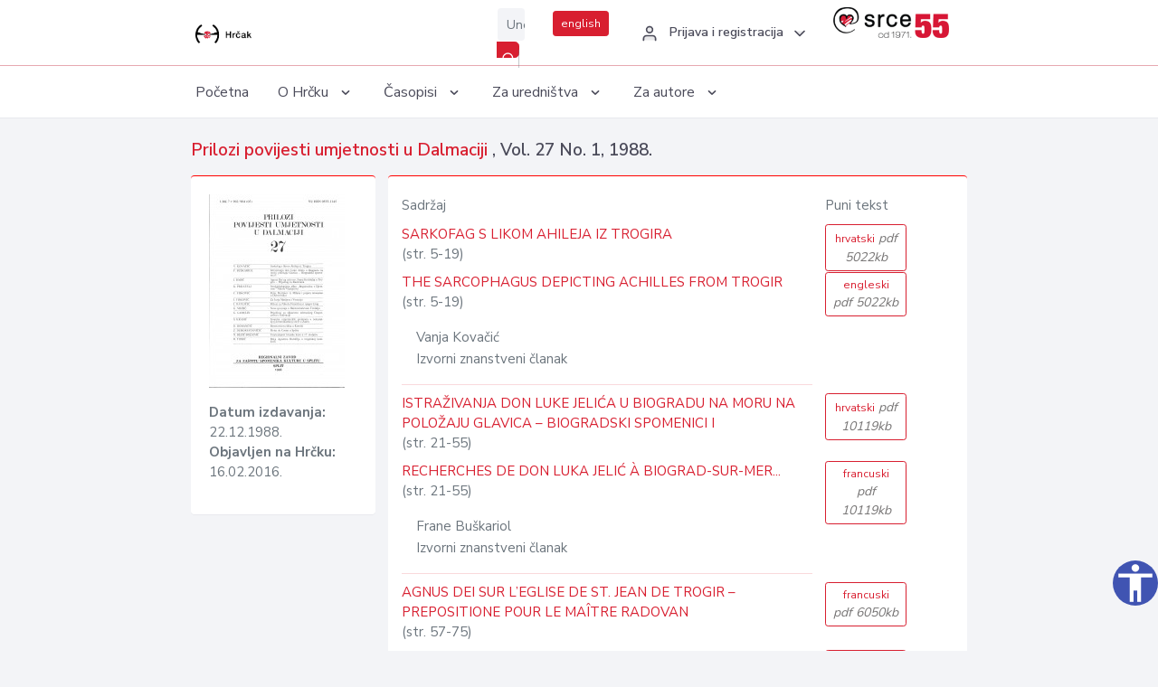

--- FILE ---
content_type: text/html; charset=UTF-8
request_url: https://hrcak.srce.hr/broj/12312
body_size: 6616
content:
<!DOCTYPE html>
<html lang="hr">

<head>
    <meta charset="utf-8" />
    <title>Prilozi povijesti umjetnosti u Dalmaciji, Vol. 27 No. 1, 1988.</title>
    <meta name="viewport" content="width=device-width, initial-scale=1.0">

            <meta name="description" content="Prilozi povijesti umjetnosti u Dalmaciji Vol. 27 No. 1; 1988." />
                <meta name="keywords" content="hrčak,hrcak,znanstveni časopisi,hrvatski,scientific journals,croatian" />
    
    
    
    <meta content="Srce" name="author" />
    <meta http-equiv="X-UA-Compatible" content="IE=edge" />

    <!-- App favicon -->
    <link rel="shortcut icon" href="/javno/assets/images/favicon.ico">

    <!-- App css -->
    <link href="/javno/assets/css/bootstrap.min.css" rel="stylesheet" type="text/css" />
    <link href="/javno/assets/css/icons.min.css" rel="stylesheet" type="text/css" />
    <link href="/javno/assets/css/app.css" rel="stylesheet" type="text/css" />
    <!-- JATS -->
    <link href="/javno/assets/libs/jats/transform/hrcak/hrcak.css" rel="stylesheet" type="text/css" />

    <link href="/javno/assets/css/custom_selec2_css.css" rel="stylesheet" type="text/css" />

    
</head>


<body data-layout="topnav">
<a class="skip-main text-white" href="#skipToMain" aria-label="skoči na glavni sadržaj">
    Skoči na glavni sadržaj
</a>

<div class="wrapper">

    <div class="navbar navbar-expand flex-column flex-md-row navbar-custom">
        <div class="container-fluid">
            <!-- LOGO -->
            <a href="https://hrcak.srce.hr/" class="navbar-brand mr-0 mr-md-2 logo">
                    <span class="logo-lg">
                        <img src="/javno/assets/images/hrcak-logo2.png" alt="" height="34" />

                    </span>
                <span class="logo-sm">
                        <img src="/javno/assets/images/hrcak-logo2.png" alt="" height="24">
                    </span>
            </a>

            <ul class="navbar-nav bd-navbar-nav flex-row list-unstyled menu-left mb-0">
                <li class="">
                    <button class="button-menu-mobile open-left disable-btn">
                        <i data-feather="menu" class="menu-icon"></i>
                        <i data-feather="x" class="close-icon"></i>
                    </button>
                </li>
            </ul>

            <ul class="navbar-nav flex-row ml-auto d-flex list-unstyled topnav-menu float-right mb-0">

								<!-- Search -->
                                <li>
                    <div class="app-search">
                        <form action="/pretraga" title="Pretraži">
                            <div class="input-group">
                                <input type="text" aria-label="Unesite pojam za pretragu..." class="form-control searchInput" name="q" placeholder="Unesite pojam za pretragu...">
                                <div class="input-group-append">
                                    <button class="btn btn-primary" aria-label="Pretraži" type="submit" value="submit"> <i data-feather="search" class="serachIkona"></i></button>
                                </div>
                            </div>
                        </form>
                    </div>
                </li>
                
                <li>
                    <div class="app-search">

                      <div class="input-group">
                                                <a rel="alternate" hreflang="en" href="https://hrcak.srce.hr/en/broj/12312" class="mr-0 mt-1 btn btn-primary btn-sm ">english</a>
                                              </div>

                    </div>
                </li>


                <li class="dropdown notification-list align-self-center profile-dropdown">
                    <a class="nav-link dropdown-toggle nav-user mr-0" data-toggle="dropdown" href="#" role="button"
                       aria-haspopup="false" aria-expanded="false">
                        <div class="media user-profile ">
                                                            <div class="media-body text-left">
                                    <h6 class="pro-user-name ml-2 my-0">
                                        <i data-feather="user" class="icon-dual icon-xs mr-2"></i>
                                        <span>Prijava i registracija</span>
                                    </h6>
                                </div>
                                                        <span data-feather="chevron-down" class="ml-2 align-self-center"></span>
                        </div>
                    </a>
                    <div class="dropdown-menu profile-dropdown-items dropdown-menu-right">
                                                    <a href="/login" class="dropdown-item notify-item">
                                <i data-feather="user" class="icon-dual icon-xs mr-2"></i>
                                <span>Prijava</span>
                            </a>
                            <a href="/korisnik/nova_autentikacija" class="dropdown-item notify-item">
                                <i data-feather="help-circle" class="icon-dual icon-xs mr-2"></i>
                                <span>Promjena načina <br>autentikacije</span>
                            </a>
                            <a href="/novi_korisnik" class="dropdown-item notify-item">
                                <i data-feather="settings" class="icon-dual icon-xs mr-2"></i>
                                <span>Registracija</span>
                            </a>
                                            </div>
                </li>


                <li class="d-none d-sm-block">
                    <div class="app-search">

                        <div class="input-group">
                            <a href="https://www.srce.unizg.hr" target="_blank"><img src="/javno/assets/images/srcelogo55.png" class="mr-0" alt="srce logo" height="34"></a>
                        </div>

                    </div>
                </li>


            </ul>
        </div>

    </div>
<div class="topnav shadow-sm">
        <div class="container-fluid">
            <nav class="navbar navbar-light navbar-expand-lg topbar-nav">
                <div class="collapse navbar-collapse" id="topnav-menu-content">
                    <ul class="metismenu" id="menu-bar">
                        <li class="menu-title">Navigation</li>

                        <li>
                            <a href="/">
                                <span class="badge badge-success float-right">1</span>
                                <span>Početna</span>
                            </a>
                        </li>
                        <li class="menu-title">O Hrčku</li>

                        <li>
                            <a href="javascript: void(0);">

                                <span> O Hrčku </span>
                                <span class="menu-arrow"></span>
                            </a>

                            <ul class="nav-second-level" aria-expanded="false">
                                <li>
                                    <a href="https://hrcak.srce.hr/o-hrcku">O Hrčku</a>
                                </li>
                                <li>
                                    <a href="https://hrcak.srce.hr/interoperabilnost">Interoperabilnost</a>
                                </li>
                                <li>
                                    <a href="https://hrcak.srce.hr/politike">Politike korištenja</a>
                                </li>
                                <li>
                                    <a href="https://hrcak.srce.hr/savjet-hrcka">Savjet Hrčka</a>
                                </li>
                                <li>
                                    <a href="https://hrcak.srce.hr/kontakt">Kontakt</a>
                                </li>
                                <li>
                                    <a href="https://www.srce.unizg.hr/redovna-odrzavanja-sustava#hrcak">Redovne nadogradnje</a>
                                </li>
                            </ul>
                        </li>



                        <li>
                            <a href="javascript: void(0);">

                                <span> Časopisi </span>
                                <span class="menu-arrow"></span>
                            </a>

                            <ul class="nav-second-level" aria-expanded="false">
                                <li>
                                    <a href="https://hrcak.srce.hr/popis_casopisa/abecedno">Abecedno</a>
                                </li>
                                <li>
                                    <a href="https://hrcak.srce.hr/podrucja">Po područjima</a>
                                </li>

                            </ul>
                        </li>
                        <li>
                            <a href="javascript: void(0);">

                                <span> Za uredništva </span>
                                <span class="menu-arrow"></span>
                            </a>

                            <ul class="nav-second-level" aria-expanded="false">
                                <li>
                                    <a href="https://hrcak.srce.hr/posjecenost">Posjećenost časopisa</a>
                                </li>
                                <li>
                                    <a href="https://hrcak.srce.hr/statusi">Statusi časopisa</a>
                                </li>
                                <li>
                                    <a href="https://wiki.srce.hr/pages/viewpage.action?pageId=27690837" target="_blank">Upute za administratore časopisa</a>
                                </li>
                                <li>
                                    <a href="https://hrcak.srce.hr/otvoreni-pristup">Izjava o otvorenom pristupu</a>
                                </li>
                                <li>
                                    <a href="https://hrcak.srce.hr/kriteriji">Kriteriji uvrštavanja časopisa</a>
                                </li>
                                <li>
                                    <a href="https://hrcak.srce.hr/novi_casopis">Prijava časopisa u Hrčak</a>
                                </li>
                                <li>
                                    <a href="https://hrcak.srce.hr/alati">Alati</a>
                                </li>
                            </ul>
                        </li>
                        <li>
                            <a href="javascript: void(0);">

                                <span> Za autore </span>
                                <span class="menu-arrow"></span>
                            </a>

                            <ul class="nav-second-level" aria-expanded="false">
                                <li>
                                    <a href="https://hrcak.srce.hr/prijava-radova">Prijava radova</a>
                                </li>
                                <li>
                                    <a href="https://hrcak.srce.hr/orcid">ORCID identifikator</a>
                                </li>

                            </ul>
                        </li>

                    </ul>
                </div>
            </nav>
        </div>
    </div>
        
    <div id="skipToMain">
        
        <div class="content-page">
            <div class="content">
                <div class="container-fluid">

                    <div class="row page-title">
                        <div class="col-md-12">

                            <h4 class="mb-1 mt-0"><a href="https://hrcak.srce.hr/ppud">
                                    Prilozi povijesti umjetnosti u Dalmaciji
                                </a>,
                                Vol. 27  No. 1, 1988.</h4>
                        </div>
                    </div>

                    <div class="row">
                        <div class="col-lg-3 col-md-6 col-xs-12">
                            <div class="card topBorder">
                                <div class="card-body">
                                    <img src="/logo_broj/12312.jpg" class="img-fluid ">
                                    <ul class="list-unstyled mt-3 ">
                                                                                    <li> <strong>Datum izdavanja: </strong>22.12.1988.</li>
                                            <li><strong>Objavljen na Hrčku: </strong>16.02.2016.</li>
                                                                            </ul>
                                </div>
                            </div>
                        </div>
                        <div class="col-lg-9 col-md-6 col-xs-12">
                            <div class="card topBorder">

                                <div class="card-body">

                                    <div class="row ">
                                        <div class="col-lg-9">
                                            <p>Sadržaj</p>
                                        </div>
                                        <div class="col-lg-2">
                                            <p>Puni tekst</p>
                                        </div>

                                    </div>

                                    <div class="row">
                                                                                                                            <div class="col-lg-9">
                                                    <div class="hrcontainer">
                                                        <a href="https://hrcak.srce.hr/clanak/224179">SARKOFAG S LIKOM AHILEJA IZ TROGIRA</a>
                                                                                                                     <span class="pages">
                                                                (str. 5-19)
                                                             </span><p></p>
                                                        
                                                                                                            </div>
                                                </div>
                                                                                                    <div class="col-lg-2">
                                                            <a class="btn btn-outline-primary btn-sm" href="/file/224179"
                                                               title="hrvatski">
                                                                hrvatski<span class="meta"> pdf 5022kb</span>
                                                            </a>
                                                    </div>
                                                                                            </tr>
                                                                                        <div class="col-lg-9">
                                                    <div class="hrcontainer">
                                                        <a href="https://hrcak.srce.hr/clanak/224180">THE SARCOPHAGUS DEPICTING ACHILLES FROM TROGIR</a>
                                                                                                                     <span class="pages">
                                                                (str. 5-19)
                                                             </span><p></p>
                                                        
                                                                                                                <p class="pl-3">
                                                                                                                            Vanja Kovačić                                                                                                                        <br>
                                                            Izvorni znanstveni članak
                                                        </p>
                                                            <hr>
                                                                                                            </div>
                                                </div>
                                                                                                    <div class="col-lg-2">
                                                            <a class="btn btn-outline-primary btn-sm" href="/file/224180"
                                                               title="engleski">
                                                                engleski<span class="meta"> pdf 5022kb</span>
                                                            </a>
                                                    </div>
                                                                                            </tr>
                                                                                                                                                                    <div class="col-lg-9">
                                                    <div class="hrcontainer">
                                                        <a href="https://hrcak.srce.hr/clanak/224222">ISTRAŽIVANJA DON LUKE JELIĆA U BIOGRADU NA MORU NA POLOŽAJU GLAVICA – BIOGRADSKI SPOMENICI I</a>
                                                                                                                     <span class="pages">
                                                                (str. 21-55)
                                                             </span><p></p>
                                                        
                                                                                                            </div>
                                                </div>
                                                                                                    <div class="col-lg-2">
                                                            <a class="btn btn-outline-primary btn-sm" href="/file/224222"
                                                               title="hrvatski">
                                                                hrvatski<span class="meta"> pdf 10119kb</span>
                                                            </a>
                                                    </div>
                                                                                            </tr>
                                                                                        <div class="col-lg-9">
                                                    <div class="hrcontainer">
                                                        <a href="https://hrcak.srce.hr/clanak/224223">RECHERCHES DE DON LUKA JELIĆ À BIOGRAD-SUR-MER...</a>
                                                                                                                     <span class="pages">
                                                                (str. 21-55)
                                                             </span><p></p>
                                                        
                                                                                                                <p class="pl-3">
                                                                                                                            Frane Buškariol                                                                                                                        <br>
                                                            Izvorni znanstveni članak
                                                        </p>
                                                            <hr>
                                                                                                            </div>
                                                </div>
                                                                                                    <div class="col-lg-2">
                                                            <a class="btn btn-outline-primary btn-sm" href="/file/224223"
                                                               title="francuski">
                                                                francuski<span class="meta"> pdf 10119kb</span>
                                                            </a>
                                                    </div>
                                                                                            </tr>
                                                                                                                                                                    <div class="col-lg-9">
                                                    <div class="hrcontainer">
                                                        <a href="https://hrcak.srce.hr/clanak/224244">AGNUS DEI SUR L’EGLISE DE ST. JEAN DE TROGIR – PREPOSITIONE POUR LE MAÎTRE RADOVAN</a>
                                                                                                                     <span class="pages">
                                                                (str. 57-75)
                                                             </span><p></p>
                                                        
                                                                                                            </div>
                                                </div>
                                                                                                    <div class="col-lg-2">
                                                            <a class="btn btn-outline-primary btn-sm" href="/file/224244"
                                                               title="francuski">
                                                                francuski<span class="meta"> pdf 6050kb</span>
                                                            </a>
                                                    </div>
                                                                                            </tr>
                                                                                        <div class="col-lg-9">
                                                    <div class="hrcontainer">
                                                        <a href="https://hrcak.srce.hr/clanak/224243">AGNUS DEI NA CRKVI SV. IVANA KRSTITELJA U TROGIRU – PRIJEDLOG ZA RADOVANA</a>
                                                                                                                     <span class="pages">
                                                                (str. 57-75)
                                                             </span><p></p>
                                                        
                                                                                                                <p class="pl-3">
                                                                                                                            Ivo Babić                                                                                                                        <br>
                                                            Izvorni znanstveni članak
                                                        </p>
                                                            <hr>
                                                                                                            </div>
                                                </div>
                                                                                                    <div class="col-lg-2">
                                                            <a class="btn btn-outline-primary btn-sm" href="/file/224243"
                                                               title="hrvatski">
                                                                hrvatski<span class="meta"> pdf 6050kb</span>
                                                            </a>
                                                    </div>
                                                                                            </tr>
                                                                                                                                                                    <div class="col-lg-9">
                                                    <div class="hrcontainer">
                                                        <a href="https://hrcak.srce.hr/clanak/224336">NEOBJELODANJENA SLIKA »BOGORODICE S DJETETOM« NIKOLE VLADANOVA</a>
                                                                                                                     <span class="pages">
                                                                (str. 77-87)
                                                             </span><p></p>
                                                        
                                                                                                            </div>
                                                </div>
                                                                                                    <div class="col-lg-2">
                                                            <a class="btn btn-outline-primary btn-sm" href="/file/224336"
                                                               title="hrvatski">
                                                                hrvatski<span class="meta"> pdf 2012kb</span>
                                                            </a>
                                                    </div>
                                                                                            </tr>
                                                                                        <div class="col-lg-9">
                                                    <div class="hrcontainer">
                                                        <a href="https://hrcak.srce.hr/clanak/224337">Autor objelodanjuje nakon restauriranja sliku »Bogorodice s Djetetom« iz varoške župne crkve u Šibeniku. To djelo on atribuira šibenskom slikaru Nikoli Vladanovu na osnovu komparacije niza srodnih elemenata s Bogorodicom na središnjem polju poliptiha toga slikara iz crkve sv. Grgura sada u zbirci crkvenih umjetnina u šibenskoj crkvi sv. Barbare. Taj je poliptih bio do sada jedini poznati rad ovog umjetnika koji se spominje između 1409. i 1466.</a>
                                                                                                                     <span class="pages">
                                                                (str. 77-87)
                                                             </span><p></p>
                                                        
                                                                                                                <p class="pl-3">
                                                                                                                            Kruno Prijatelj                                                                                                                        <br>
                                                            Izvorni znanstveni članak
                                                        </p>
                                                            <hr>
                                                                                                            </div>
                                                </div>
                                                                                                    <div class="col-lg-2">
                                                            <a class="btn btn-outline-primary btn-sm" href="/file/224337"
                                                               title="talijanski">
                                                                talijanski<span class="meta"> pdf 2012kb</span>
                                                            </a>
                                                    </div>
                                                                                            </tr>
                                                                                                                                                                    <div class="col-lg-9">
                                                    <div class="hrcontainer">
                                                        <a href="https://hrcak.srce.hr/clanak/224334">PETAR MARTINOV IZ MILANA I POJAVA RENESANSE U DUBROVNIKU</a>
                                                                                                                     <span class="pages">
                                                                (str. 89-144)
                                                             </span><p></p>
                                                        
                                                                                                            </div>
                                                </div>
                                                                                                    <div class="col-lg-2">
                                                            <a class="btn btn-outline-primary btn-sm" href="/file/224334"
                                                               title="hrvatski">
                                                                hrvatski<span class="meta"> pdf 15110kb</span>
                                                            </a>
                                                    </div>
                                                                                            </tr>
                                                                                        <div class="col-lg-9">
                                                    <div class="hrcontainer">
                                                        <a href="https://hrcak.srce.hr/clanak/224335">SUR L’APPARITION DU STYLE RENAISSANCE A DUBROVNIK Magister Petrus Martini de Mediolano</a>
                                                                                                                     <span class="pages">
                                                                (str. 89-144)
                                                             </span><p></p>
                                                        
                                                                                                                <p class="pl-3">
                                                                                                                            Cvito Fisković                                                                                                                        <br>
                                                            Izvorni znanstveni članak
                                                        </p>
                                                            <hr>
                                                                                                            </div>
                                                </div>
                                                                                                    <div class="col-lg-2">
                                                            <a class="btn btn-outline-primary btn-sm" href="/file/224335"
                                                               title="francuski">
                                                                francuski<span class="meta"> pdf 15110kb</span>
                                                            </a>
                                                    </div>
                                                                                            </tr>
                                                                                                                                                                    <div class="col-lg-9">
                                                    <div class="hrcontainer">
                                                        <a href="https://hrcak.srce.hr/clanak/224381">ZA JURJA MATIJEVA I VENECIJU</a>
                                                                                                                     <span class="pages">
                                                                (str. 145-180)
                                                             </span><p></p>
                                                        
                                                                                                            </div>
                                                </div>
                                                                                                    <div class="col-lg-2">
                                                            <a class="btn btn-outline-primary btn-sm" href="/file/224381"
                                                               title="hrvatski">
                                                                hrvatski<span class="meta"> pdf 15904kb</span>
                                                            </a>
                                                    </div>
                                                                                            </tr>
                                                                                        <div class="col-lg-9">
                                                    <div class="hrcontainer">
                                                        <a href="https://hrcak.srce.hr/clanak/224382">PER GIORGIO DI MATTEO (JURAJ DALMATINAC) E VENEZIA</a>
                                                                                                                     <span class="pages">
                                                                (str. 145-180)
                                                             </span><p></p>
                                                        
                                                                                                                <p class="pl-3">
                                                                                                                            Igor Fisković                                                                                                                        <br>
                                                            Izvorni znanstveni članak
                                                        </p>
                                                            <hr>
                                                                                                            </div>
                                                </div>
                                                                                                    <div class="col-lg-2">
                                                            <a class="btn btn-outline-primary btn-sm" href="/file/224382"
                                                               title="talijanski">
                                                                talijanski<span class="meta"> pdf 15904kb</span>
                                                            </a>
                                                    </div>
                                                                                            </tr>
                                                                                                                                                                    <div class="col-lg-9">
                                                    <div class="hrcontainer">
                                                        <a href="https://hrcak.srce.hr/clanak/224377">PRILOZI ZA NIKOLU FIRENTINCA I NJEGOV KRUG</a>
                                                                                                                     <span class="pages">
                                                                (str. 181-194)
                                                             </span><p></p>
                                                        
                                                                                                            </div>
                                                </div>
                                                                                                    <div class="col-lg-2">
                                                            <a class="btn btn-outline-primary btn-sm" href="/file/224377"
                                                               title="hrvatski">
                                                                hrvatski<span class="meta"> pdf 4095kb</span>
                                                            </a>
                                                    </div>
                                                                                            </tr>
                                                                                        <div class="col-lg-9">
                                                    <div class="hrcontainer">
                                                        <a href="https://hrcak.srce.hr/clanak/224378">CONTRIBUTI PER NICCOLO FIORENTINO E LA SUA CERCHIA</a>
                                                                                                                     <span class="pages">
                                                                (str. 181-194)
                                                             </span><p></p>
                                                        
                                                                                                                <p class="pl-3">
                                                                                                                            Ivan Matejčić                                                                                                                        <br>
                                                            Izvorni znanstveni članak
                                                        </p>
                                                            <hr>
                                                                                                            </div>
                                                </div>
                                                                                                    <div class="col-lg-2">
                                                            <a class="btn btn-outline-primary btn-sm" href="/file/224378"
                                                               title="talijanski">
                                                                talijanski<span class="meta"> pdf 4095kb</span>
                                                            </a>
                                                    </div>
                                                                                            </tr>
                                                                                                                                                                    <div class="col-lg-9">
                                                    <div class="hrcontainer">
                                                        <a href="https://hrcak.srce.hr/clanak/224385">NOVE SPOZNAJE O HEKTOROVIĆEVOM TVRDALJU</a>
                                                                                                                     <span class="pages">
                                                                (str. 195-211)
                                                             </span><p></p>
                                                        
                                                                                                            </div>
                                                </div>
                                                                                                    <div class="col-lg-2">
                                                            <a class="btn btn-outline-primary btn-sm" href="/file/224385"
                                                               title="hrvatski">
                                                                hrvatski<span class="meta"> pdf 4589kb</span>
                                                            </a>
                                                    </div>
                                                                                            </tr>
                                                                                        <div class="col-lg-9">
                                                    <div class="hrcontainer">
                                                        <a href="https://hrcak.srce.hr/clanak/224386">NEW CONTRIBUTIONS TO HEKTOROVIĆ’S TVRDALJ</a>
                                                                                                                     <span class="pages">
                                                                (str. 195-211)
                                                             </span><p></p>
                                                        
                                                                                                                <p class="pl-3">
                                                                                                                            Goran Nikšić                                                                                                                        <br>
                                                            Izvorni znanstveni članak
                                                        </p>
                                                            <hr>
                                                                                                            </div>
                                                </div>
                                                                                                    <div class="col-lg-2">
                                                            <a class="btn btn-outline-primary btn-sm" href="/file/224386"
                                                               title="engleski">
                                                                engleski<span class="meta"> pdf 4589kb</span>
                                                            </a>
                                                    </div>
                                                                                            </tr>
                                                                                                                                                                    <div class="col-lg-9">
                                                    <div class="hrcontainer">
                                                        <a href="https://hrcak.srce.hr/clanak/224586">PRIJEDLOZI ZA SLIKARSTVO MLETAČKOG CINQUECENTA U DALMACIJI</a>
                                                                                                                     <span class="pages">
                                                                (str. 213-225)
                                                             </span><p></p>
                                                        
                                                                                                            </div>
                                                </div>
                                                                                                    <div class="col-lg-2">
                                                            <a class="btn btn-outline-primary btn-sm" href="/file/224586"
                                                               title="hrvatski">
                                                                hrvatski<span class="meta"> pdf 4271kb</span>
                                                            </a>
                                                    </div>
                                                                                            </tr>
                                                                                        <div class="col-lg-9">
                                                    <div class="hrcontainer">
                                                        <a href="https://hrcak.srce.hr/clanak/224587">CONTRIBUTI ALLA PITTURA VENEZIANA DEL CINQUECENTO</a>
                                                                                                                     <span class="pages">
                                                                (str. 213-225)
                                                             </span><p></p>
                                                        
                                                                                                                <p class="pl-3">
                                                                                                                            Grgo Gamulin                                                                                                                        <br>
                                                            Izvorni znanstveni članak
                                                        </p>
                                                            <hr>
                                                                                                            </div>
                                                </div>
                                                                                                    <div class="col-lg-2">
                                                            <a class="btn btn-outline-primary btn-sm" href="/file/224587"
                                                               title="talijanski">
                                                                talijanski<span class="meta"> pdf 4271kb</span>
                                                            </a>
                                                    </div>
                                                                                            </tr>
                                                                                                                                                                    <div class="col-lg-9">
                                                    <div class="hrcontainer">
                                                        <a href="https://hrcak.srce.hr/clanak/224590">INVENTAR UMJETNIČKIH PREDMETA U NEKADAŠNJOJ DOMINIKANSKOJ CRKVI U ZADRU</a>
                                                                                                                     <span class="pages">
                                                                (str. 227-248)
                                                             </span><p></p>
                                                        
                                                                                                            </div>
                                                </div>
                                                                                                    <div class="col-lg-2">
                                                            <a class="btn btn-outline-primary btn-sm" href="/file/224590"
                                                               title="hrvatski">
                                                                hrvatski<span class="meta"> pdf 5911kb</span>
                                                            </a>
                                                    </div>
                                                                                            </tr>
                                                                                        <div class="col-lg-9">
                                                    <div class="hrcontainer">
                                                        <a href="https://hrcak.srce.hr/clanak/224591">INVENTARIO DEGLI OGGETTI D’ARTE NELLA GIA CHIESA DOMINICANA DI ZADAR</a>
                                                                                                                     <span class="pages">
                                                                (str. 227-248)
                                                             </span><p></p>
                                                        
                                                                                                                <p class="pl-3">
                                                                                                                            Stjepan Krasić                                                                                                                        <br>
                                                            Izvorni znanstveni članak
                                                        </p>
                                                            <hr>
                                                                                                            </div>
                                                </div>
                                                                                                    <div class="col-lg-2">
                                                            <a class="btn btn-outline-primary btn-sm" href="/file/224591"
                                                               title="talijanski">
                                                                talijanski<span class="meta"> pdf 5911kb</span>
                                                            </a>
                                                    </div>
                                                                                            </tr>
                                                                                                                                                                    <div class="col-lg-9">
                                                    <div class="hrcontainer">
                                                        <a href="https://hrcak.srce.hr/clanak/224588">BENETOVIĆEVA SLIKA U KOMIŽI</a>
                                                                                                                     <span class="pages">
                                                                (str. 249-270)
                                                             </span><p></p>
                                                        
                                                                                                            </div>
                                                </div>
                                                                                                    <div class="col-lg-2">
                                                            <a class="btn btn-outline-primary btn-sm" href="/file/224588"
                                                               title="hrvatski">
                                                                hrvatski<span class="meta"> pdf 7055kb</span>
                                                            </a>
                                                    </div>
                                                                                            </tr>
                                                                                        <div class="col-lg-9">
                                                    <div class="hrcontainer">
                                                        <a href="https://hrcak.srce.hr/clanak/224589">LA PEINTURE DE BENETOVIĆA A KOMIŽA</a>
                                                                                                                     <span class="pages">
                                                                (str. 249-270)
                                                             </span><p></p>
                                                        
                                                                                                                <p class="pl-3">
                                                                                                                            Davor Domančić                                                                                                                        <br>
                                                            Izvorni znanstveni članak
                                                        </p>
                                                            <hr>
                                                                                                            </div>
                                                </div>
                                                                                                    <div class="col-lg-2">
                                                            <a class="btn btn-outline-primary btn-sm" href="/file/224589"
                                                               title="francuski">
                                                                francuski<span class="meta"> pdf 7055kb</span>
                                                            </a>
                                                    </div>
                                                                                            </tr>
                                                                                                                                                                    <div class="col-lg-9">
                                                    <div class="hrcontainer">
                                                        <a href="https://hrcak.srce.hr/clanak/224685">PIETER DE COSTER U SPLITU	</a>
                                                                                                                     <span class="pages">
                                                                (str. 271-280)
                                                             </span><p></p>
                                                        
                                                                                                            </div>
                                                </div>
                                                                                                    <div class="col-lg-2">
                                                            <a class="btn btn-outline-primary btn-sm" href="/file/224685"
                                                               title="hrvatski">
                                                                hrvatski<span class="meta"> pdf 3576kb</span>
                                                            </a>
                                                    </div>
                                                                                            </tr>
                                                                                        <div class="col-lg-9">
                                                    <div class="hrcontainer">
                                                        <a href="https://hrcak.srce.hr/clanak/224686">PIETER DE COSTER A SPALATO</a>
                                                                                                                     <span class="pages">
                                                                (str. 271-280)
                                                             </span><p></p>
                                                        
                                                                                                                <p class="pl-3">
                                                                                                                            Zoraida Demori-Staničić                                                                                                                        <br>
                                                            Izvorni znanstveni članak
                                                        </p>
                                                            <hr>
                                                                                                            </div>
                                                </div>
                                                                                                    <div class="col-lg-2">
                                                            <a class="btn btn-outline-primary btn-sm" href="/file/224686"
                                                               title="talijanski">
                                                                talijanski<span class="meta"> pdf 3576kb</span>
                                                            </a>
                                                    </div>
                                                                                            </tr>
                                                                                                                                                                    <div class="col-lg-9">
                                                    <div class="hrcontainer">
                                                        <a href="https://hrcak.srce.hr/clanak/224687">UNUTRAŠNJOST HVARSKE KUĆE U 17. STOLJEĆU</a>
                                                                                                                     <span class="pages">
                                                                (str. 281-292)
                                                             </span><p></p>
                                                        
                                                                                                            </div>
                                                </div>
                                                                                                    <div class="col-lg-2">
                                                            <a class="btn btn-outline-primary btn-sm" href="/file/224687"
                                                               title="hrvatski">
                                                                hrvatski<span class="meta"> pdf 4063kb</span>
                                                            </a>
                                                    </div>
                                                                                            </tr>
                                                                                        <div class="col-lg-9">
                                                    <div class="hrcontainer">
                                                        <a href="https://hrcak.srce.hr/clanak/224688">INTERIEUR D’UNE MAISON DE HVAR AU XVIIe SIECLE</a>
                                                                                                                     <span class="pages">
                                                                (str. 281-292)
                                                             </span><p></p>
                                                        
                                                                                                                <p class="pl-3">
                                                                                                                            Nevenka Bezić-Božanić                                                                                                                        <br>
                                                            Izvorni znanstveni članak
                                                        </p>
                                                            <hr>
                                                                                                            </div>
                                                </div>
                                                                                                    <div class="col-lg-2">
                                                            <a class="btn btn-outline-primary btn-sm" href="/file/224688"
                                                               title="francuski">
                                                                francuski<span class="meta"> pdf 4063kb</span>
                                                            </a>
                                                    </div>
                                                                                            </tr>
                                                                                                                                                                    <div class="col-lg-9">
                                                    <div class="hrcontainer">
                                                        <a href="https://hrcak.srce.hr/clanak/225319">SLIKA AGOSTINA RIDOLFIJA U TROGIRSKOJ KATEDRALI</a>
                                                                                                                     <span class="pages">
                                                                (str. 293-301)
                                                             </span><p></p>
                                                        
                                                                                                            </div>
                                                </div>
                                                                                                    <div class="col-lg-2">
                                                            <a class="btn btn-outline-primary btn-sm" href="/file/225319"
                                                               title="hrvatski">
                                                                hrvatski<span class="meta"> pdf 2640kb</span>
                                                            </a>
                                                    </div>
                                                                                            </tr>
                                                                                        <div class="col-lg-9">
                                                    <div class="hrcontainer">
                                                        <a href="https://hrcak.srce.hr/clanak/225320">IL DIPINTO DI AGOSTINO RIDOLFI NEL DUOMO DI TROGIR</a>
                                                                                                                     <span class="pages">
                                                                (str. 293-301)
                                                             </span><p></p>
                                                        
                                                                                                                <p class="pl-3">
                                                                                                                            Radoslav Tomić                                                                                                                        <br>
                                                            Izvorni znanstveni članak
                                                        </p>
                                                            <hr>
                                                                                                            </div>
                                                </div>
                                                                                                    <div class="col-lg-2">
                                                            <a class="btn btn-outline-primary btn-sm" href="/file/225320"
                                                               title="talijanski">
                                                                talijanski<span class="meta"> pdf 2640kb</span>
                                                            </a>
                                                    </div>
                                                                                            </tr>
                                                                                                                                                                    <div class="col-lg-9">
                                                    <div class="hrcontainer">
                                                        <a href="https://hrcak.srce.hr/clanak/225323">FRESKA TRIPA KOKOLJE U CRKVI SV. ANE U PERASTU</a>
                                                                                                                     <span class="pages">
                                                                (str. 303-307)
                                                             </span><p></p>
                                                        
                                                                                                            </div>
                                                </div>
                                                                                                    <div class="col-lg-2">
                                                            <a class="btn btn-outline-primary btn-sm" href="/file/225323"
                                                               title="hrvatski">
                                                                hrvatski<span class="meta"> pdf 1327kb</span>
                                                            </a>
                                                    </div>
                                                                                            </tr>
                                                                                        <div class="col-lg-9">
                                                    <div class="hrcontainer">
                                                        <a href="https://hrcak.srce.hr/clanak/225324">GLI AFFRESCHI DI TRIPO KOKOLJA NELLA CHIESA DI S. ANNA A PERAST	</a>
                                                                                                                     <span class="pages">
                                                                (str. 303-307)
                                                             </span><p></p>
                                                        
                                                                                                                <p class="pl-3">
                                                                                                                            Gracija Brajković                                                                                                                        <br>
                                                            Izvorni znanstveni članak
                                                        </p>
                                                            <hr>
                                                                                                            </div>
                                                </div>
                                                                                                    <div class="col-lg-2">
                                                            <a class="btn btn-outline-primary btn-sm" href="/file/225324"
                                                               title="talijanski">
                                                                talijanski<span class="meta"> pdf 1327kb</span>
                                                            </a>
                                                    </div>
                                                                                            </tr>
                                                                                                                                                                    <div class="col-lg-9">
                                                    <div class="hrcontainer">
                                                        <a href="https://hrcak.srce.hr/clanak/225325">NEPOZNATA SLIKA »SV. TROJSTVA« U POLAČI KRAJ ZADRA</a>
                                                                                                                     <span class="pages">
                                                                (str. 309-316)
                                                             </span><p></p>
                                                        
                                                                                                            </div>
                                                </div>
                                                                                                    <div class="col-lg-2">
                                                            <a class="btn btn-outline-primary btn-sm" href="/file/225325"
                                                               title="hrvatski">
                                                                hrvatski<span class="meta"> pdf 2320kb</span>
                                                            </a>
                                                    </div>
                                                                                            </tr>
                                                                                        <div class="col-lg-9">
                                                    <div class="hrcontainer">
                                                        <a href="https://hrcak.srce.hr/clanak/225326">UNA PALA DI SCUOLA DEL TIEPOLO NELLA PARROCCHIALE DI POLAČA PRESSO ZARA</a>
                                                                                                                     <span class="pages">
                                                                (str. 309-316)
                                                             </span><p></p>
                                                        
                                                                                                                <p class="pl-3">
                                                                                                                            Marija Stagličić                                                                                                                        <br>
                                                            Izvorni znanstveni članak
                                                        </p>
                                                            <hr>
                                                                                                            </div>
                                                </div>
                                                                                                    <div class="col-lg-2">
                                                            <a class="btn btn-outline-primary btn-sm" href="/file/225326"
                                                               title="talijanski">
                                                                talijanski<span class="meta"> pdf 2320kb</span>
                                                            </a>
                                                    </div>
                                                                                            </tr>
                                                                                                                                                                    <div class="col-lg-9">
                                                    <div class="hrcontainer">
                                                        <a href="https://hrcak.srce.hr/clanak/225327">PRILOZI OPUSU ANDREA DE CASTRA</a>
                                                                                                                     <span class="pages">
                                                                (str. 317-323)
                                                             </span><p></p>
                                                        
                                                                                                            </div>
                                                </div>
                                                                                                    <div class="col-lg-2">
                                                            <a class="btn btn-outline-primary btn-sm" href="/file/225327"
                                                               title="hrvatski">
                                                                hrvatski<span class="meta"> pdf 1930kb</span>
                                                            </a>
                                                    </div>
                                                                                            </tr>
                                                                                        <div class="col-lg-9">
                                                    <div class="hrcontainer">
                                                        <a href="https://hrcak.srce.hr/clanak/225328">CONTRIBUTI ALL’OPERA DI ANDREA DE CASTRO</a>
                                                                                                                     <span class="pages">
                                                                (str. 317-323)
                                                             </span><p></p>
                                                        
                                                                                                                <p class="pl-3">
                                                                                                                            Vedrana Đukić-Bender                                                                                                                        <br>
                                                            Izvorni znanstveni članak
                                                        </p>
                                                            <hr>
                                                                                                            </div>
                                                </div>
                                                                                                    <div class="col-lg-2">
                                                            <a class="btn btn-outline-primary btn-sm" href="/file/225328"
                                                               title="talijanski">
                                                                talijanski<span class="meta"> pdf 1930kb</span>
                                                            </a>
                                                    </div>
                                                                                            </tr>
                                                                                                                </div>
                                    </div>
                                    <p class="text-center mt-5">Posjeta: 36.796
                                        <a href="/posjecenost-objasnjenje">*</a>
                                    </p>
                                </div>
                            </div>
                        </div>
                    </div>
                    <div class="row">


                    </div>
                </div>
            </div>
        </div>


    </div>

    </div>

    <footer class="footer">
        <div class="container-fluid">
            <div class="row">

                <div class="col-12">
                    <div class="footerLinks">
                            <span>
                                2021 © Portal hrvatskih znanstvenih i stručnih časopisa - Hrčak
                            </span>
                        <div>
                            <a href="https://wiki.srce.hr/x/xIB3Aw" target="_blank">Izjava o pristupačnosti</a>
                            |

                                                            <a href="https://www.srce.unizg.hr/politika-privatnosti" target="_blank">Politika privatnosti</a>
                                                            |
                            <a href="/kontakt">Kontakt</a>
                        </div>

                    </div>

                </div>
            </div>
        </div>
    </footer>

</div>



<script src="/javno/assets/js/vendor.min.js"></script>
<script src="/javno/assets/libs/moment/moment.min.js"></script>
<script src="/javno/assets/js/app.min.js"></script>

<script src="/javno/assets/js/pristupacnost.js"></script>
<script>
    var options = {
        icon: {
            circular: true,
            img: 'accessibility',
        }
    }
    window.addEventListener('load', function () { new Pristupacnost(options); }, false);
</script>

<script>
    (function(i,s,o,g,r,a,m){i['GoogleAnalyticsObject']=r;i[r]=i[r]||function(){
        (i[r].q=i[r].q||[]).push(arguments)},i[r].l=1*new Date();a=s.createElement(o),
        m=s.getElementsByTagName(o)[0];a.async=1;a.src=g;m.parentNode.insertBefore(a,m)
    })(window,document,'script','https://www.google-analytics.com/analytics.js','ga');
    ga('create', 'UA-3867323-1', 'auto');
    ga('send', 'pageview');
</script>

</body>

</html>
